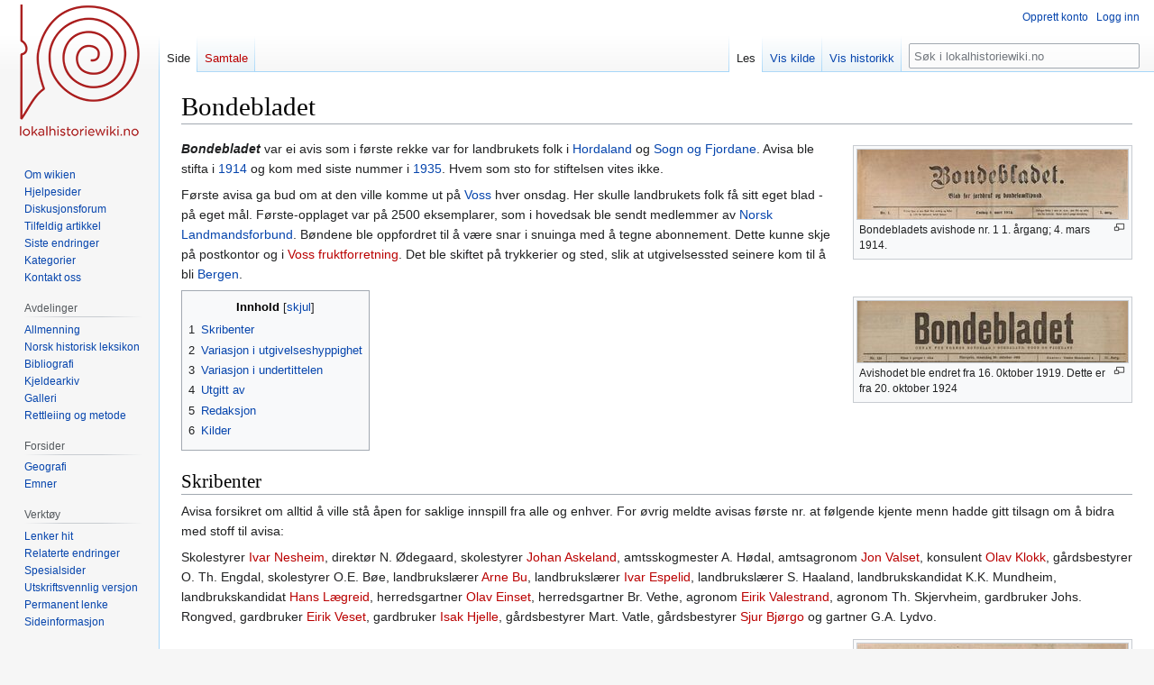

--- FILE ---
content_type: text/html; charset=UTF-8
request_url: https://lokalhistoriewiki.no/wiki/Bondebladet
body_size: 8357
content:
<!DOCTYPE html>
<html class="client-nojs" lang="nb" dir="ltr">
<head>
<meta charset="UTF-8"/>
<title>Bondebladet – lokalhistoriewiki.no</title>
<script>document.documentElement.className="client-js";RLCONF={"wgBreakFrames":false,"wgSeparatorTransformTable":[",\t."," \t,"],"wgDigitTransformTable":["",""],"wgDefaultDateFormat":"dmy","wgMonthNames":["","januar","februar","mars","april","mai","juni","juli","august","september","oktober","november","desember"],"wgRequestId":"24c2eb35b0b51958878b55b4","wgCSPNonce":false,"wgCanonicalNamespace":"","wgCanonicalSpecialPageName":false,"wgNamespaceNumber":0,"wgPageName":"Bondebladet","wgTitle":"Bondebladet","wgCurRevisionId":1696849,"wgRevisionId":1696849,"wgArticleId":365838,"wgIsArticle":true,"wgIsRedirect":false,"wgAction":"view","wgUserName":null,"wgUserGroups":["*"],"wgCategories":["Artikler på bokmål","Voss herad","Bergen kommune","Aviser","Etableringer i 1914","Opphør i 1935"],"wgPageContentLanguage":"nb","wgPageContentModel":"wikitext","wgRelevantPageName":"Bondebladet","wgRelevantArticleId":365838,"wgIsProbablyEditable":false,"wgRelevantPageIsProbablyEditable":false,
"wgRestrictionEdit":[],"wgRestrictionMove":[],"wgVisualEditor":{"pageLanguageCode":"nb","pageLanguageDir":"ltr","pageVariantFallbacks":"nb"},"wgMFDisplayWikibaseDescriptions":{"search":false,"nearby":false,"watchlist":false,"tagline":false},"wgVector2022PreviewPages":[],"wgPopupsFlags":4,"wgEditSubmitButtonLabelPublish":false};RLSTATE={"site.styles":"ready","user.styles":"ready","user":"ready","user.options":"loading","skins.vector.styles.legacy":"ready","ext.visualEditor.desktopArticleTarget.noscript":"ready"};RLPAGEMODULES=["site","mediawiki.page.ready","mediawiki.toc","skins.vector.legacy.js","ext.visualEditor.desktopArticleTarget.init","ext.visualEditor.targetLoader","ext.popups"];</script>
<script>(RLQ=window.RLQ||[]).push(function(){mw.loader.implement("user.options@12s5i",function($,jQuery,require,module){mw.user.tokens.set({"patrolToken":"+\\","watchToken":"+\\","csrfToken":"+\\"});});});</script>
<link rel="stylesheet" href="/load.php?lang=nb&amp;modules=ext.visualEditor.desktopArticleTarget.noscript%7Cskins.vector.styles.legacy&amp;only=styles&amp;skin=vector"/>
<script async="" src="/load.php?lang=nb&amp;modules=startup&amp;only=scripts&amp;raw=1&amp;skin=vector"></script>
<meta name="ResourceLoaderDynamicStyles" content=""/>
<link rel="stylesheet" href="/load.php?lang=nb&amp;modules=site.styles&amp;only=styles&amp;skin=vector"/>
<meta name="generator" content="MediaWiki 1.39.4"/>
<meta name="format-detection" content="telephone=no"/>
<meta name="viewport" content="width=1000"/>
<link rel="icon" href="/favicon.ico"/>
<link rel="search" type="application/opensearchdescription+xml" href="/opensearch_desc.php" title="lokalhistoriewiki.no (nb)"/>
<link rel="EditURI" type="application/rsd+xml" href="https://lokalhistoriewiki.no/api.php?action=rsd"/>
<link rel="license" href="/wiki/Lokalhistoriewiki:Opphavsrett"/>
<link rel="alternate" type="application/atom+xml" title="lokalhistoriewiki.no Atom-mating" href="/index.php?title=Spesial:Siste_endringer&amp;feed=atom"/>
<!-- Google Tag Manager -->
<script>(function(w,d,s,l,i){w[l]=w[l]||[];w[l].push({'gtm.start':
new Date().getTime(),event:'gtm.js'});var f=d.getElementsByTagName(s)[0],
j=d.createElement(s),dl=l!='dataLayer'?'&l='+l:'';j.async=true;j.src=
'https://www.googletagmanager.com/gtm.js?id='+i+dl;f.parentNode.insertBefore(j,f);
})(window,document,'script','dataLayer','GTM-5V34M48');</script>
<!-- End Google Tag Manager -->
</head>
<body class="mediawiki ltr sitedir-ltr mw-hide-empty-elt ns-0 ns-subject page-Bondebladet rootpage-Bondebladet skin-vector action-view skin-vector-legacy vector-feature-language-in-header-enabled vector-feature-language-in-main-page-header-disabled vector-feature-language-alert-in-sidebar-disabled vector-feature-sticky-header-disabled vector-feature-sticky-header-edit-disabled vector-feature-table-of-contents-disabled vector-feature-visual-enhancement-next-disabled"><div id="mw-page-base" class="noprint"></div>
<div id="mw-head-base" class="noprint"></div>
<div id="content" class="mw-body" role="main">
	<a id="top"></a>
	<div id="siteNotice"></div>
	<div class="mw-indicators">
	</div>
	<h1 id="firstHeading" class="firstHeading mw-first-heading"><span class="mw-page-title-main">Bondebladet</span></h1>
	<div id="bodyContent" class="vector-body">
		<div id="siteSub" class="noprint">Fra lokalhistoriewiki.no</div>
		<div id="contentSub"></div>
		<div id="contentSub2"></div>
		
		<div id="jump-to-nav"></div>
		<a class="mw-jump-link" href="#mw-head">Hopp til navigering</a>
		<a class="mw-jump-link" href="#searchInput">Hopp til søk</a>
		<div id="mw-content-text" class="mw-body-content mw-content-ltr" lang="nb" dir="ltr"><!-- Google Tag Manager (noscript) -->
<noscript><iframe src="https://www.googletagmanager.com/ns.html?id=GTM-5V34M48"
height="0" width="0" style="display:none;visibility:hidden"></iframe></noscript>
<!-- End Google Tag Manager (noscript) --><div class="mw-parser-output"><div class="thumb tright"><div class="thumbinner" style="width:302px;"><a href="/wiki/Fil:Bondebladet_avishode_04.03._1914.jpg" class="image"><img alt="" src="/thumb.php?f=Bondebladet_avishode_04.03._1914.jpg&amp;width=300" decoding="async" width="300" height="77" class="thumbimage" srcset="/thumb.php?f=Bondebladet_avishode_04.03._1914.jpg&amp;width=450 1.5x, /thumb.php?f=Bondebladet_avishode_04.03._1914.jpg&amp;width=600 2x" /></a>  <div class="thumbcaption"><div class="magnify"><a href="/wiki/Fil:Bondebladet_avishode_04.03._1914.jpg" class="internal" title="Forstørr"></a></div>Bondebladets avishode  nr. 1 1. årgang; 4. mars 1914.</div></div></div>
<p><i><b><a class="mw-selflink selflink">Bondebladet</a></b></i> var ei avis som i første rekke var for landbrukets folk i <a href="/wiki/Hordaland" title="Hordaland">Hordaland</a> og <a href="/wiki/Sogn_og_Fjordane" title="Sogn og Fjordane">Sogn og Fjordane</a>. Avisa ble stifta i <a href="/wiki/1914" title="1914">1914</a> og kom med siste nummer i <a href="/wiki/1935" title="1935">1935</a>. Hvem som sto for stiftelsen vites ikke.
</p><p>Første avisa ga bud om at den ville komme ut på <a href="/wiki/Voss" class="mw-redirect" title="Voss">Voss</a> hver onsdag. Her skulle landbrukets folk få sitt eget blad - på eget mål. Første-opplaget var på 2500 eksemplarer, som i hovedsak ble sendt medlemmer av <a href="/wiki/Norsk_Landmandsforbund" class="mw-redirect" title="Norsk Landmandsforbund">Norsk Landmandsforbund</a>. Bøndene ble oppfordret til å være snar i snuinga med å tegne abonnement. Dette kunne skje på postkontor og i <a href="/index.php?title=Voss_fruktforretning&amp;action=edit&amp;redlink=1" class="new" title="Voss fruktforretning (siden finnes ikke)">Voss fruktforretning</a>. Det ble skiftet på trykkerier og sted, slik at utgivelsessted seinere kom til å bli <a href="/wiki/Bergen" class="mw-redirect" title="Bergen">Bergen</a>.
</p>
<div class="thumb tright"><div class="thumbinner" style="width:302px;"><a href="/wiki/Fil:Bondebladet_avishode_20.10._1924.jpg" class="image"><img alt="" src="/thumb.php?f=Bondebladet_avishode_20.10._1924.jpg&amp;width=300" decoding="async" width="300" height="68" class="thumbimage" srcset="/thumb.php?f=Bondebladet_avishode_20.10._1924.jpg&amp;width=450 1.5x, /thumb.php?f=Bondebladet_avishode_20.10._1924.jpg&amp;width=600 2x" /></a>  <div class="thumbcaption"><div class="magnify"><a href="/wiki/Fil:Bondebladet_avishode_20.10._1924.jpg" class="internal" title="Forstørr"></a></div>Avishodet ble endret fra 16. 0ktober 1919. Dette er fra 20. oktober 1924</div></div></div>
<div id="toc" class="toc" role="navigation" aria-labelledby="mw-toc-heading"><input type="checkbox" role="button" id="toctogglecheckbox" class="toctogglecheckbox" style="display:none" /><div class="toctitle" lang="nb" dir="ltr"><h2 id="mw-toc-heading">Innhold</h2><span class="toctogglespan"><label class="toctogglelabel" for="toctogglecheckbox"></label></span></div>
<ul>
<li class="toclevel-1 tocsection-1"><a href="#Skribenter"><span class="tocnumber">1</span> <span class="toctext">Skribenter</span></a></li>
<li class="toclevel-1 tocsection-2"><a href="#Variasjon_i_utgivelseshyppighet"><span class="tocnumber">2</span> <span class="toctext">Variasjon i utgivelseshyppighet</span></a></li>
<li class="toclevel-1 tocsection-3"><a href="#Variasjon_i_undertittelen"><span class="tocnumber">3</span> <span class="toctext">Variasjon i undertittelen</span></a></li>
<li class="toclevel-1 tocsection-4"><a href="#Utgitt_av"><span class="tocnumber">4</span> <span class="toctext">Utgitt av</span></a></li>
<li class="toclevel-1 tocsection-5"><a href="#Redaksjon"><span class="tocnumber">5</span> <span class="toctext">Redaksjon</span></a></li>
<li class="toclevel-1 tocsection-6"><a href="#Kilder"><span class="tocnumber">6</span> <span class="toctext">Kilder</span></a></li>
</ul>
</div>

<h2><span class="mw-headline" id="Skribenter">Skribenter</span></h2>
<p>Avisa forsikret om alltid å ville stå åpen for saklige innspill fra alle og enhver. For øvrig meldte avisas første nr. at følgende kjente menn hadde gitt tilsagn om å bidra med stoff til avisa:
</p><p>Skolestyrer <a href="/index.php?title=Ivar_Nesheim&amp;action=edit&amp;redlink=1" class="new" title="Ivar Nesheim (siden finnes ikke)">Ivar Nesheim</a>, direktør N. Ødegaard, skolestyrer <a href="/index.php?title=Johan_Askeland&amp;action=edit&amp;redlink=1" class="new" title="Johan Askeland (siden finnes ikke)">Johan Askeland</a>, amtsskogmester A. Hødal, amtsagronom <a href="/index.php?title=Jon_Valset&amp;action=edit&amp;redlink=1" class="new" title="Jon Valset (siden finnes ikke)">Jon Valset</a>, konsulent <a href="/index.php?title=Olav_Klokk&amp;action=edit&amp;redlink=1" class="new" title="Olav Klokk (siden finnes ikke)">Olav Klokk</a>, gårdsbestyrer O. Th. Engdal, skolestyrer O.E. Bøe, landbrukslærer <a href="/index.php?title=Arne_Bu&amp;action=edit&amp;redlink=1" class="new" title="Arne Bu (siden finnes ikke)">Arne Bu</a>, landbrukslærer <a href="/index.php?title=Ivar_Espelid&amp;action=edit&amp;redlink=1" class="new" title="Ivar Espelid (siden finnes ikke)">Ivar Espelid</a>, landbrukslærer S. Haaland, landbrukskandidat K.K. Mundheim, landbrukskandidat <a href="/index.php?title=Hans_L%C3%A6greid&amp;action=edit&amp;redlink=1" class="new" title="Hans Lægreid (siden finnes ikke)">Hans Lægreid</a>, herredsgartner <a href="/index.php?title=Olav_Einset&amp;action=edit&amp;redlink=1" class="new" title="Olav Einset (siden finnes ikke)">Olav Einset</a>, herredsgartner Br. Vethe, agronom <a href="/index.php?title=Eirik_Valestrand&amp;action=edit&amp;redlink=1" class="new" title="Eirik Valestrand (siden finnes ikke)">Eirik Valestrand</a>, agronom Th. Skjervheim, gardbruker Johs. Rongved, gardbruker <a href="/index.php?title=Eirik_Veset&amp;action=edit&amp;redlink=1" class="new" title="Eirik Veset (siden finnes ikke)">Eirik Veset</a>, gardbruker <a href="/index.php?title=Isak_Hjelle&amp;action=edit&amp;redlink=1" class="new" title="Isak Hjelle (siden finnes ikke)">Isak Hjelle</a>, gårdsbestyrer Mart. Vatle, gårdsbestyrer <a href="/index.php?title=Sjur_Bj%C3%B8rgo&amp;action=edit&amp;redlink=1" class="new" title="Sjur Bjørgo (siden finnes ikke)">Sjur Bjørgo</a> og gartner G.A. Lydvo.
</p>
<div class="thumb tright"><div class="thumbinner" style="width:302px;"><a href="/wiki/Fil:Hyldningsdikt_til_bondestanden_i_Bondebladet_04.03._1914.jpg" class="image"><img alt="" src="/thumb.php?f=Hyldningsdikt_til_bondestanden_i_Bondebladet_04.03._1914.jpg&amp;width=300" decoding="async" width="300" height="347" class="thumbimage" srcset="/thumb.php?f=Hyldningsdikt_til_bondestanden_i_Bondebladet_04.03._1914.jpg&amp;width=450 1.5x, /thumb.php?f=Hyldningsdikt_til_bondestanden_i_Bondebladet_04.03._1914.jpg&amp;width=600 2x" /></a>  <div class="thumbcaption"><div class="magnify"><a href="/wiki/Fil:Hyldningsdikt_til_bondestanden_i_Bondebladet_04.03._1914.jpg" class="internal" title="Forstørr"></a></div>Hyldningsdikt til bondestanden i Bondebladets førsteutgave 04. mars 1914.</div></div></div>
<h2><span class="mw-headline" id="Variasjon_i_utgivelseshyppighet">Variasjon i utgivelseshyppighet</span></h2>
<ul><li>Fra nr. 1. 1914 til og med nr. 28 1919: 1 gang per uke.</li>
<li>Fra nr. 29 1919 til og med nr. 55 1922: 3 ganger per uke.</li>
<li>Fra nr. 56 1922 til og med nr. 94 1923: 6 ganger per uke.</li>
<li>Fra nr. 95 1923 til og med siste nr. 1925: 3 ganger per uke.</li>
<li>Fra nr. 1 1926 til og med nr. 28 1926: 4 ganger per uke.</li>
<li>Fra nr. 29 1926 til og med nr. 31 1926 3 ganger per uke.</li>
<li>Fra nr. 32 1926 til og med siste avis; 6. desember 1935 - i hovedsak 2 ganger per uke.</li></ul>
<div class="thumb tright"><div class="thumbinner" style="width:302px;"><a href="/wiki/Fil:Annonse_fra_Bondebladet_i_Bondebladet_20.10._1924.jpg" class="image"><img alt="" src="/thumb.php?f=Annonse_fra_Bondebladet_i_Bondebladet_20.10._1924.jpg&amp;width=300" decoding="async" width="300" height="346" class="thumbimage" srcset="/thumb.php?f=Annonse_fra_Bondebladet_i_Bondebladet_20.10._1924.jpg&amp;width=450 1.5x, /thumb.php?f=Annonse_fra_Bondebladet_i_Bondebladet_20.10._1924.jpg&amp;width=600 2x" /></a>  <div class="thumbcaption"><div class="magnify"><a href="/wiki/Fil:Annonse_fra_Bondebladet_i_Bondebladet_20.10._1924.jpg" class="internal" title="Forstørr"></a></div>Avisas annonsepriser i 1924.</div></div></div>
<h2><span class="mw-headline" id="Variasjon_i_undertittelen">Variasjon i undertittelen</span></h2>
<ul><li>Førsteutgaven, 4. mars 1914 bar undertittelen «Blad for jordbruk og bondesamskipnad».</li>
<li>Fra nr. 27 i andre årgang; 7. juli 1915 ble undertittelen «(“Vestlandsbonden”) Blad for jordbruk og bondesamskipnad».</li>
<li>Fra nr. 1 i 1917 fikk bladet den opprinnelige undertittelen tilbake: «Blad for jordbruk og bondesamskipnad».</li>
<li>Fra nr. 51 i 8. årgang: 2. juli 1921 ble undertittelen endret til «Organ for Norsk Bondesamband i Hordaland, Sogn og Fjordarne.»</li>
<li>Fra nr. 8 i 9. årgang; 18. januar 1922 ble undertittelen «Organ for Noregs Bondelag i Hordaland, Sogn og Fjordarne.»</li>
<li>Fra nr. 90 i 11. årgang; 1. august 1924 ble undertittelen «Organ for Noregs Bondelag i Hordaland, Sogn og Fjordaner.»</li>
<li>Fra nr. 104 i 11.årgang; 3. september 1924 ble undertittelen «Organ for Noregs Bondelag i Hordaland, Sogn og Fjordane.»</li>
<li>Fra nr. 90 1928: «Organ for Norges Bondelag i Hordaland, Sogn og Fjordane.»</li>
<li>Fra nr. 1 1931&#160;: «Organ for Norges Bondelag paa Vestlandet.»</li>
<li>Fra nr. 31 1932: «Organ for Norges Bondelag på Vestlandet»</li></ul>
<h2><span class="mw-headline" id="Utgitt_av">Utgitt av</span></h2>
<p>Det har ikke lykkes å finne hvem som starta avisa, og heller ikke utgiverne i fortsettelsen - ut over det <a href="/index.php?title=Tom_Arbo_H%C3%B8eg&amp;action=edit&amp;redlink=1" class="new" title="Tom Arbo Høeg (siden finnes ikke)">Tom Arbo Høeg</a> oppgir i boka <i>Norske aviser 1763 - 1969</i>:
</p>
<ul><li>Fra nr. 1 1931: O. Skår.</li>
<li>Fra nr. 4 1931: L/L Bondebladet.</li>
<li>Fra nr. 5 1931: Bondebladet.</li></ul>
<h2><span class="mw-headline" id="Redaksjon">Redaksjon</span></h2>
<ul><li>Fra nr. 1, 1914: <a href="/index.php?title=Knut_Lydvo&amp;action=edit&amp;redlink=1" class="new" title="Knut Lydvo (siden finnes ikke)">Knut Lydvo</a>, ansvarlig <a href="/index.php?title=Olav_Bj%C3%B8rgum&amp;action=edit&amp;redlink=1" class="new" title="Olav Bjørgum (siden finnes ikke)">Olav Bjørgum</a> og <a href="/index.php?title=Mads_Haga&amp;action=edit&amp;redlink=1" class="new" title="Mads Haga (siden finnes ikke)">Mads Haga</a>.</li>
<li>Fra nr. 27, 1915: Knut Lydvo, ansvarlig Olav Bjørgum og <a href="/index.php?title=Johs._L._Lofthus&amp;action=edit&amp;redlink=1" class="new" title="Johs. L. Lofthus (siden finnes ikke)">Johs. L. Lofthus</a>.</li>
<li>Fra nr. 28, 1915: <a href="/index.php?title=Joh._L._Lofthus&amp;action=edit&amp;redlink=1" class="new" title="Joh. L. Lofthus (siden finnes ikke)">Joh. L. Lofthus</a>.</li>
<li>Fra nr. 3, 1918: Olav Bjørgum, ansvarlig Joh. L. Lofthus.</li>
<li>Fra nr. 39, 1919: <a href="/index.php?title=Andres_Bergo&amp;action=edit&amp;redlink=1" class="new" title="Andres Bergo (siden finnes ikke)">Andres Bergo</a>.</li>
<li>Fra nr. 88, 1920: <a href="/index.php?title=Joh._Lid&amp;action=edit&amp;redlink=1" class="new" title="Joh. Lid (siden finnes ikke)">Joh. Lid</a>.</li>
<li>Fra nr. 51, 1921: <a href="/index.php?title=Johs._Lavik&amp;action=edit&amp;redlink=1" class="new" title="Johs. Lavik (siden finnes ikke)">Johs. Lavik</a>.</li>
<li>Fra nr. 58, 1921: Johs. Lavik, politisk red. <a href="/index.php?title=Johan_Lid&amp;action=edit&amp;redlink=1" class="new" title="Johan Lid (siden finnes ikke)">Johan Lid</a>, red. for det upolitiske.</li>
<li>Fra nr. 41, 1922: Johs. Lavik, politisk red.</li>
<li>Fra nr. 56, 1922: Johs. Lavik.</li>
<li>Fra nr. 52, 1925: <a href="/index.php?title=Hans_Holten&amp;action=edit&amp;redlink=1" class="new" title="Hans Holten (siden finnes ikke)">Hans Holten</a>.</li>
<li>Fra nr. 97, 1926: <a href="/index.php?title=A.B._Garn%C3%A6s&amp;action=edit&amp;redlink=1" class="new" title="A.B. Garnæs (siden finnes ikke)">A.B. Garnæs</a>.</li>
<li>Fra nr. 18, 1927: E.E. Medås.</li>
<li>Fra nr. 44, 1928: A. Garnæs.</li>
<li>Fra nr. 39, 1929: <a href="/index.php?title=Einar_Tvedt&amp;action=edit&amp;redlink=1" class="new" title="Einar Tvedt (siden finnes ikke)">Einar Tvedt</a></li></ul>
<h2><span class="mw-headline" id="Kilder">Kilder</span></h2>
<ul><li><a href="/index.php?title=H%C3%B8eg,_Tom_Arbo&amp;action=edit&amp;redlink=1" class="new" title="Høeg, Tom Arbo (siden finnes ikke)">Høeg, Tom Arbo</a>: <i>Norske aviser 1763 - 1969</i>, Oslo 1973.</li>
<li>Bondbladet digitalisert på Nasjonalbiblioteket</li></ul>
<!-- 
NewPP limit report
Cached time: 20260120091314
Cache expiry: 86400
Reduced expiry: false
Complications: [show‐toc]
CPU time usage: 0.028 seconds
Real time usage: 0.038 seconds
Preprocessor visited node count: 57/1000000
Post‐expand include size: 33/2097152 bytes
Template argument size: 0/2097152 bytes
Highest expansion depth: 2/100
Expensive parser function count: 0/100
Unstrip recursion depth: 0/20
Unstrip post‐expand size: 0/5000000 bytes
-->
<!--
Transclusion expansion time report (%,ms,calls,template)
100.00%    2.759      1 Mal:Bm
100.00%    2.759      1 -total
-->

<!-- Saved in parser cache with key mediawiki-mw_:pcache:idhash:365838-0!canonical and timestamp 20260120091314 and revision id 1696849.
 -->
</div>
<div class="printfooter" data-nosnippet="">Hentet fra «<a dir="ltr" href="https://lokalhistoriewiki.no/index.php?title=Bondebladet&amp;oldid=1696849">https://lokalhistoriewiki.no/index.php?title=Bondebladet&amp;oldid=1696849</a>»</div></div>
		<div id="catlinks" class="catlinks" data-mw="interface"><div id="mw-normal-catlinks" class="mw-normal-catlinks"><a href="/wiki/Kategori:Kategorier" title="Kategori:Kategorier">Kategorier</a>: <ul><li><a href="/wiki/Kategori:Voss_herad" title="Kategori:Voss herad">Voss herad</a></li><li><a href="/wiki/Kategori:Bergen_kommune" title="Kategori:Bergen kommune">Bergen kommune</a></li><li><a href="/wiki/Kategori:Aviser" title="Kategori:Aviser">Aviser</a></li><li><a href="/wiki/Kategori:Etableringer_i_1914" title="Kategori:Etableringer i 1914">Etableringer i 1914</a></li><li><a href="/wiki/Kategori:Opph%C3%B8r_i_1935" title="Kategori:Opphør i 1935">Opphør i 1935</a></li></ul></div><div id="mw-hidden-catlinks" class="mw-hidden-catlinks mw-hidden-cats-hidden">Skjult kategori: <ul><li><a href="/wiki/Kategori:Artikler_p%C3%A5_bokm%C3%A5l" title="Kategori:Artikler på bokmål">Artikler på bokmål</a></li></ul></div></div>
	</div>
</div>

<div id="mw-navigation">
	<h2>Navigasjonsmeny</h2>
	<div id="mw-head">
		

<nav id="p-personal" class="vector-menu mw-portlet mw-portlet-personal vector-user-menu-legacy" aria-labelledby="p-personal-label" role="navigation"  >
	<h3
		id="p-personal-label"
		
		class="vector-menu-heading "
	>
		<span class="vector-menu-heading-label">Personlige verktøy</span>
	</h3>
	<div class="vector-menu-content">
		
		<ul class="vector-menu-content-list"><li id="pt-createaccount" class="mw-list-item"><a href="/index.php?title=Spesial:Opprett_konto&amp;returnto=Bondebladet" title="Du oppfordres til å opprette en konto og logge inn, men det er ikke obligatorisk"><span>Opprett konto</span></a></li><li id="pt-login" class="mw-list-item"><a href="/index.php?title=Spesial:Logg_inn&amp;returnto=Bondebladet" title="Du trenger ikke å registrere deg for å lese innholdet, men for å kunne skrive og laste opp filer må du registrere deg og logge inn. [o]" accesskey="o"><span>Logg inn</span></a></li></ul>
		
	</div>
</nav>

		<div id="left-navigation">
			

<nav id="p-namespaces" class="vector-menu mw-portlet mw-portlet-namespaces vector-menu-tabs vector-menu-tabs-legacy" aria-labelledby="p-namespaces-label" role="navigation"  >
	<h3
		id="p-namespaces-label"
		
		class="vector-menu-heading "
	>
		<span class="vector-menu-heading-label">Navnerom</span>
	</h3>
	<div class="vector-menu-content">
		
		<ul class="vector-menu-content-list"><li id="ca-nstab-main" class="selected mw-list-item"><a href="/wiki/Bondebladet" title="Vis innholdssiden [c]" accesskey="c"><span>Side</span></a></li><li id="ca-talk" class="new mw-list-item"><a href="/index.php?title=Samtale:Bondebladet&amp;action=edit&amp;redlink=1" rel="discussion" title="Samtale om innholdssiden (siden finnes ikke) [t]" accesskey="t"><span>Samtale</span></a></li></ul>
		
	</div>
</nav>

			

<nav id="p-variants" class="vector-menu mw-portlet mw-portlet-variants emptyPortlet vector-menu-dropdown" aria-labelledby="p-variants-label" role="navigation"  >
	<input type="checkbox"
		id="p-variants-checkbox"
		role="button"
		aria-haspopup="true"
		data-event-name="ui.dropdown-p-variants"
		class="vector-menu-checkbox"
		aria-labelledby="p-variants-label"
	/>
	<label
		id="p-variants-label"
		 aria-label="Bytt språkvariant"
		class="vector-menu-heading "
	>
		<span class="vector-menu-heading-label">norsk bokmål</span>
	</label>
	<div class="vector-menu-content">
		
		<ul class="vector-menu-content-list"></ul>
		
	</div>
</nav>

		</div>
		<div id="right-navigation">
			

<nav id="p-views" class="vector-menu mw-portlet mw-portlet-views vector-menu-tabs vector-menu-tabs-legacy" aria-labelledby="p-views-label" role="navigation"  >
	<h3
		id="p-views-label"
		
		class="vector-menu-heading "
	>
		<span class="vector-menu-heading-label">Visninger</span>
	</h3>
	<div class="vector-menu-content">
		
		<ul class="vector-menu-content-list"><li id="ca-view" class="selected mw-list-item"><a href="/wiki/Bondebladet"><span>Les</span></a></li><li id="ca-viewsource" class="mw-list-item"><a href="/index.php?title=Bondebladet&amp;action=edit" title="Denne siden er beskyttet.&#10;Du kan se på kildeteksten [e]" accesskey="e"><span>Vis kilde</span></a></li><li id="ca-history" class="mw-list-item"><a href="/index.php?title=Bondebladet&amp;action=history" title="Tidligere sideversjoner av denne siden [h]" accesskey="h"><span>Vis historikk</span></a></li></ul>
		
	</div>
</nav>

			

<nav id="p-cactions" class="vector-menu mw-portlet mw-portlet-cactions emptyPortlet vector-menu-dropdown" aria-labelledby="p-cactions-label" role="navigation"  title="Flere alternativer" >
	<input type="checkbox"
		id="p-cactions-checkbox"
		role="button"
		aria-haspopup="true"
		data-event-name="ui.dropdown-p-cactions"
		class="vector-menu-checkbox"
		aria-labelledby="p-cactions-label"
	/>
	<label
		id="p-cactions-label"
		
		class="vector-menu-heading "
	>
		<span class="vector-menu-heading-label">Mer</span>
	</label>
	<div class="vector-menu-content">
		
		<ul class="vector-menu-content-list"></ul>
		
	</div>
</nav>

			
<div id="p-search" role="search" class="vector-search-box-vue  vector-search-box-show-thumbnail vector-search-box-auto-expand-width vector-search-box">
	<div>
			<h3 >
				<label for="searchInput">Søk</label>
			</h3>
		<form action="/index.php" id="searchform"
			class="vector-search-box-form">
			<div id="simpleSearch"
				class="vector-search-box-inner"
				 data-search-loc="header-navigation">
				<input class="vector-search-box-input"
					 type="search" name="search" placeholder="Søk i lokalhistoriewiki.no" aria-label="Søk i lokalhistoriewiki.no" autocapitalize="sentences" title="Søk i lokalhistoriewiki.no [f]" accesskey="f" id="searchInput"
				>
				<input type="hidden" name="title" value="Spesial:Søk">
				<input id="mw-searchButton"
					 class="searchButton mw-fallbackSearchButton" type="submit" name="fulltext" title="Søk etter sider som innholder denne teksten" value="Søk">
				<input id="searchButton"
					 class="searchButton" type="submit" name="go" title="Gå til en side med dette navnet om den finnes" value="Gå">
			</div>
		</form>
	</div>
</div>

		</div>
	</div>
	

<div id="mw-panel">
	<div id="p-logo" role="banner">
		<a class="mw-wiki-logo" href="/wiki/Lokalhistoriewiki:Hovedside"
			title="Gå til hovedsiden"></a>
	</div>
	

<nav id="p-" class="vector-menu mw-portlet mw-portlet- vector-menu-portal portal" aria-labelledby="p--label" role="navigation"  >
	<h3
		id="p--label"
		
		class="vector-menu-heading "
	>
		<span class="vector-menu-heading-label"></span>
	</h3>
	<div class="vector-menu-content">
		
		<ul class="vector-menu-content-list"><li id="n-Om-wikien" class="mw-list-item"><a href="/wiki/Lokalhistoriewiki:Hovedside/Om_Lokalhistoriewiki"><span>Om wikien</span></a></li><li id="n-Hjelpesider" class="mw-list-item"><a href="/wiki/Forside:Hjelp"><span>Hjelpesider</span></a></li><li id="n-Diskusjonsforum" class="mw-list-item"><a href="/wiki/Lokalhistoriewiki:Diskusjonsforum"><span>Diskusjonsforum</span></a></li><li id="n-randompage" class="mw-list-item"><a href="/wiki/Spesial:Tilfeldig" title="Vis en tilfeldig side [x]" accesskey="x"><span>Tilfeldig artikkel</span></a></li><li id="n-recentchanges" class="mw-list-item"><a href="/wiki/Spesial:Siste_endringer" title="Liste over siste endringer på wikien. [r]" accesskey="r"><span>Siste endringer</span></a></li><li id="n-kategorier" class="mw-list-item"><a href="/wiki/Kategori:Kategorier"><span>Kategorier</span></a></li><li id="n-Kontakt-oss" class="mw-list-item"><a href="https://lokalhistoriewiki.no/wiki/Norsk_lokalhistorisk_institutt" rel="nofollow"><span>Kontakt oss</span></a></li></ul>
		
	</div>
</nav>

	

<nav id="p-avdelinger" class="vector-menu mw-portlet mw-portlet-avdelinger vector-menu-portal portal" aria-labelledby="p-avdelinger-label" role="navigation"  >
	<h3
		id="p-avdelinger-label"
		
		class="vector-menu-heading "
	>
		<span class="vector-menu-heading-label">Avdelinger</span>
	</h3>
	<div class="vector-menu-content">
		
		<ul class="vector-menu-content-list"><li id="n-Allmenning" class="mw-list-item"><a href="/wiki/Lokalhistoriewiki:Hovedside"><span>Allmenning</span></a></li><li id="n-Norsk-historisk-leksikon" class="mw-list-item"><a href="/wiki/Forside:Leksikon"><span>Norsk historisk leksikon</span></a></li><li id="n-Bibliografi" class="mw-list-item"><a href="/wiki/Forside:Bibliografi"><span>Bibliografi</span></a></li><li id="n-sourcearchive" class="mw-list-item"><a href="/wiki/Forside:Kjeldearkiv"><span>Kjeldearkiv</span></a></li><li id="n-Galleri" class="mw-list-item"><a href="/wiki/Spesial:Nye_filer"><span>Galleri</span></a></li><li id="n-Rettleiing-og-metode" class="mw-list-item"><a href="/wiki/Forside:Metode"><span>Rettleiing og metode</span></a></li></ul>
		
	</div>
</nav>


<nav id="p-Forsider" class="vector-menu mw-portlet mw-portlet-Forsider vector-menu-portal portal" aria-labelledby="p-Forsider-label" role="navigation"  >
	<h3
		id="p-Forsider-label"
		
		class="vector-menu-heading "
	>
		<span class="vector-menu-heading-label">Forsider</span>
	</h3>
	<div class="vector-menu-content">
		
		<ul class="vector-menu-content-list"><li id="n-Geografi" class="mw-list-item"><a href="/wiki/Geografiske_forsider"><span>Geografi</span></a></li><li id="n-emner" class="mw-list-item"><a href="/wiki/Emneforsider"><span>Emner</span></a></li></ul>
		
	</div>
</nav>


<nav id="p-tb" class="vector-menu mw-portlet mw-portlet-tb vector-menu-portal portal" aria-labelledby="p-tb-label" role="navigation"  >
	<h3
		id="p-tb-label"
		
		class="vector-menu-heading "
	>
		<span class="vector-menu-heading-label">Verktøy</span>
	</h3>
	<div class="vector-menu-content">
		
		<ul class="vector-menu-content-list"><li id="t-whatlinkshere" class="mw-list-item"><a href="/wiki/Spesial:Lenker_hit/Bondebladet" title="Liste over alle wikisider som lenker hit [j]" accesskey="j"><span>Lenker hit</span></a></li><li id="t-recentchangeslinked" class="mw-list-item"><a href="/wiki/Spesial:Relaterte_endringer/Bondebladet" rel="nofollow" title="Siste endringer i sider som blir lenket fra denne siden [k]" accesskey="k"><span>Relaterte endringer</span></a></li><li id="t-specialpages" class="mw-list-item"><a href="/wiki/Spesial:Spesialsider" title="Liste over alle spesialsider [q]" accesskey="q"><span>Spesialsider</span></a></li><li id="t-print" class="mw-list-item"><a href="javascript:print();" rel="alternate" title="Utskriftsvennlig versjon av denne siden [p]" accesskey="p"><span>Utskriftsvennlig versjon</span></a></li><li id="t-permalink" class="mw-list-item"><a href="/index.php?title=Bondebladet&amp;oldid=1696849" title="Permanent lenke til denne versjonen av siden"><span>Permanent lenke</span></a></li><li id="t-info" class="mw-list-item"><a href="/index.php?title=Bondebladet&amp;action=info" title="Mer informasjon om denne siden"><span>Sideinformasjon</span></a></li></ul>
		
	</div>
</nav>

	
</div>

</div>

<footer id="footer" class="mw-footer" role="contentinfo" >
	<ul id="footer-info">
	<li id="footer-info-credits">Denne siden ble sist redigert 19:35, 28. des. 2021.</li>
	<li id="footer-info-copyright">Innholdet er tilgjengelig under <a href="/wiki/Lokalhistoriewiki:Opphavsrett" title="Lokalhistoriewiki:Opphavsrett">CC-BY-SA</a> der ikke annet er opplyst.</li>
</ul>

	<ul id="footer-places">
	<li id="footer-places-privacy"><a href="/wiki/Lokalhistoriewiki:Personvern">Personvern</a></li>
	<li id="footer-places-about"><a href="/wiki/Lokalhistoriewiki:Om">Om lokalhistoriewiki.no</a></li>
	<li id="footer-places-disclaimer"><a href="/wiki/Lokalhistoriewiki:Generelle_forbehold">Forbehold</a></li>
	<li id="footer-places-mobileview"><a href="https://lokalhistoriewiki.no/index.php?title=Bondebladet&amp;mobileaction=toggle_view_mobile" class="noprint stopMobileRedirectToggle">Mobilvisning</a></li>
</ul>

	<ul id="footer-icons" class="noprint">
	<li id="footer-copyrightico"><a href="https://creativecommons.org/licenses/by-sa/4.0/"><img src="/resources/assets/licenses/cc-by-sa.png" alt="CC-BY-SA" width="88" height="31" loading="lazy"/></a></li>
	<li id="footer-poweredbyico"><a href="https://www.mediawiki.org/"><img src="/resources/assets/poweredby_mediawiki_88x31.png" alt="Powered by MediaWiki" srcset="/resources/assets/poweredby_mediawiki_132x47.png 1.5x, /resources/assets/poweredby_mediawiki_176x62.png 2x" width="88" height="31" loading="lazy"/></a></li>
</ul>

</footer>

<script>(RLQ=window.RLQ||[]).push(function(){mw.config.set({"wgPageParseReport":{"limitreport":{"cputime":"0.028","walltime":"0.038","ppvisitednodes":{"value":57,"limit":1000000},"postexpandincludesize":{"value":33,"limit":2097152},"templateargumentsize":{"value":0,"limit":2097152},"expansiondepth":{"value":2,"limit":100},"expensivefunctioncount":{"value":0,"limit":100},"unstrip-depth":{"value":0,"limit":20},"unstrip-size":{"value":0,"limit":5000000},"timingprofile":["100.00%    2.759      1 Mal:Bm","100.00%    2.759      1 -total"]},"cachereport":{"timestamp":"20260120091314","ttl":86400,"transientcontent":false}}});mw.config.set({"wgBackendResponseTime":232});});</script>
</body>
</html>

--- FILE ---
content_type: text/css; charset=utf-8
request_url: https://lokalhistoriewiki.no/load.php?lang=nb&modules=ext.visualEditor.desktopArticleTarget.noscript%7Cskins.vector.styles.legacy&only=styles&skin=vector
body_size: 7356
content:
.client-nojs #ca-ve-edit,.ve-not-available #ca-ve-edit,.client-nojs .mw-editsection-divider,.ve-not-available .mw-editsection-divider,.client-nojs .mw-editsection-visualeditor,.ve-not-available .mw-editsection-visualeditor{display:none}.client-js .mw-content-ltr .mw-editsection-bracket:first-of-type,.client-js .mw-content-rtl .mw-editsection-bracket:not(:first-of-type){margin-right:0.25em;color:#54595d}.client-js .mw-content-rtl .mw-editsection-bracket:first-of-type,.client-js .mw-content-ltr .mw-editsection-bracket:not(:first-of-type){margin-left:0.25em;color:#54595d}@media (prefers-reduced-motion:reduce){*,::before,::after{animation-delay:-0.01ms !important;animation-duration:0.01ms !important;animation-iteration-count:1 !important;scroll-behavior:auto !important;transition-duration:0ms !important}}body{margin:0}main{display:block}hr{box-sizing:content-box;height:0;overflow:visible}abbr[title]{border-bottom:1px dotted;cursor:help}@supports (text-decoration:underline dotted){abbr[title]{border-bottom:0;text-decoration:underline dotted}}pre,code,tt,kbd,samp{font-family:monospace,monospace}sub,sup{line-height:1}img{border:0}button,input,optgroup,select,textarea{margin:0}button::-moz-focus-inner,[type='button']::-moz-focus-inner,[type='reset']::-moz-focus-inner,[type='submit']::-moz-focus-inner{border-style:none;padding:0}legend{color:inherit;padding:0}div.tright,div.floatright,table.floatright{clear:right;float:right}div.tleft,div.floatleft,table.floatleft{float:left;clear:left}div.floatright,table.floatright{margin:0 0 0.5em 0.5em}div.floatleft,table.floatleft{margin:0 0.5em 0.5em 0}div.thumb{width:auto;background-color:transparent;margin-bottom:0.5em}div.tleft{margin:0.5em 1.4em 1.3em 0}div.tright{margin:0.5em 0 1.3em 1.4em}.thumbcaption{text-align:left;line-height:1.4em;padding:3px}div.thumbinner{padding:3px;text-align:center;overflow:hidden}.mw-message-box{color:#000;box-sizing:border-box;margin-bottom:16px;border:1px solid;padding:12px 24px;word-wrap:break-word;overflow-wrap:break-word;overflow:hidden;background-color:#eaecf0;border-color:#a2a9b1}.mw-message-box > :only-child{margin:0}.mw-message-box h2{color:inherit;display:block;border:0;font-size:1em;font-weight:bold}.mw-message-box .mw-logevent-loglines li{font-size:90%}.mw-message-box-error{background-color:#fee7e6;border-color:#d33}.mw-message-box-warning{background-color:#fef6e7;border-color:#fc3}.mw-message-box-success{background-color:#d5fdf4;border-color:#14866d}.toctogglecheckbox:checked ~ ul{display:none}@media screen{html,body{height:100%}:focus{outline-color:#3366cc}html{font-size:100%}html,body{font-family:sans-serif}ul{list-style-image:url(/skins/Vector/resources/common/images/bullet-icon.svg?d4515)}pre,.mw-code{line-height:1.3}.mw-jump-link:not(:focus){display:block;position:absolute !important;clip:rect(1px,1px,1px,1px);width:1px;height:1px;margin:-1px;border:0;padding:0;overflow:hidden}.mw-editsection,.mw-editsection-like{font-family:sans-serif}.mw-body h1,.mw-body-content h1,.mw-body-content h2{margin-bottom:0.25em;padding:0;font-family:'Linux Libertine','Georgia','Times',serif;line-height:1.3}.mw-body h1:lang(ja),.mw-body-content h1:lang(ja),.mw-body-content h2:lang(ja),.mw-body h1:lang(he),.mw-body-content h1:lang(he),.mw-body-content h2:lang(he),.mw-body h1:lang(ko),.mw-body-content h1:lang(ko),.mw-body-content h2:lang(ko){font-family:sans-serif}.mw-body h1:lang(my),.mw-body-content h1:lang(my),.mw-body-content h2:lang(my){line-height:normal}.mw-body h1,.mw-body-content h1{font-size:1.8em}.vector-body{font-size:0.875em;font-size:calc(1em * 0.875);line-height:1.6}.vector-body #siteSub{font-size:12.8px}.vector-body h1{margin-top:1em}.vector-body h2{margin-top:1em;font-size:1.5em}.vector-body h3,.vector-body h4,.vector-body h5,.vector-body h6{margin-top:0.3em;margin-bottom:0;padding-bottom:0;line-height:1.6}.vector-body h3{font-size:1.2em}.vector-body h3,.vector-body h4{font-weight:bold}.vector-body h4,.vector-body h5,.vector-body h6{font-size:100%}.vector-body .toc h2{font-family:sans-serif;font-size:100%}.vector-body p{margin:0.5em 0}.vector-body blockquote{border-left:4px solid #eaecf0;padding:8px 32px}.vector-body blockquote > :first-child{margin-top:0}.vector-body blockquote > :last-child{margin-bottom:0}.mw-parser-output a.external{background-image:url(/skins/Vector/resources/common/images/link-external-small-ltr-progressive.svg?14604);background-position:center right;background-repeat:no-repeat;background-size:0.857em;padding-right:1em}.mw-indicators{font-size:0.875em;line-height:1.6;position:relative;float:right}.mw-indicator{display:inline-block}#localNotice{margin-bottom:0.9em}#siteNotice{font-size:0.8em;margin:24px 0;position:relative;text-align:center}.mw-portlet .vector-menu-heading{display:none}.mw-portlet ul{list-style:none;margin:0}.vector-menu-dropdown{position:relative}.vector-menu-dropdown .vector-menu-content{position:absolute;top:100%;left:-1px;opacity:0;height:0;visibility:hidden;overflow:hidden;min-width:100%;margin:0;padding:0;z-index:3}.vector-menu-dropdown .vector-menu-content-list{list-style:none}.vector-menu-dropdown .mw-list-item{padding:0;margin:0}.vector-menu-dropdown .mw-list-item a{display:block;white-space:nowrap;cursor:pointer}.vector-menu-dropdown .selected a,.vector-menu-dropdown .selected a:visited{color:#202122;text-decoration:none}.vector-menu-checkbox{cursor:pointer;position:absolute;top:0;left:0;z-index:1;opacity:0;width:100%;height:100%;margin:0;padding:0;display:none}.vector-menu-checkbox:checked ~ .vector-menu-content{opacity:1;visibility:visible;height:auto}:not(:checked) > .vector-menu-checkbox{display:block}.vector-menu-checkbox:focus + .vector-menu-heading{outline:dotted 1px;outline:auto -webkit-focus-ring-color}.vector-menu-portal{margin:0 0.6em 0 0.7em;padding:0.25em 0;direction:ltr}.vector-menu-portal .vector-menu-heading{display:block;color:#54595d;margin:0.5em 0 0 0.66666667em;border:0;padding:0.25em 0;font-size:0.75em;font-weight:normal;cursor:default}.vector-menu-portal .vector-menu-content{margin-left:0.5em;padding-top:0}.vector-menu-portal .vector-menu-content ul{list-style:none;margin:0;padding-top:0.3em}.vector-menu-portal .vector-menu-content li{margin:0;padding:0.25em 0;font-size:0.75em;line-height:1.125em;word-wrap:break-word}.vector-menu-portal .vector-menu-content li a{color:#0645ad}.vector-menu-portal .vector-menu-content li a:visited{color:#0b0080}.vector-search-box-inner{position:relative;height:100%}.vector-search-box-input{background-color:rgba(255,255,255,0.5);color:#000000;width:100%;height:2.15384615em;box-sizing:border-box;border:1px solid #a2a9b1;border-radius:2px;padding:5px 2.15384615em 5px 0.4em;box-shadow:inset 0 0 0 1px transparent;font-family:inherit;font-size:0.8125em;direction:ltr;transition-property:border-color,box-shadow;transition-duration:250ms;-webkit-appearance:none;-moz-appearance:textfield}.vector-search-box-inner:hover .vector-search-box-input{border-color:#72777d}.vector-search-box-input:focus,.vector-search-box-inner:hover .vector-search-box-input:focus{outline:0;border-color:#3366cc;box-shadow:inset 0 0 0 1px #3366cc}.vector-search-box-input::-webkit-input-placeholder{color:#72777d;opacity:1}.vector-search-box-input:-ms-input-placeholder{color:#72777d;opacity:1}.vector-search-box-input::-moz-placeholder{color:#72777d;opacity:1}.vector-search-box-input::placeholder{color:#72777d;opacity:1}.vector-search-box-input::-webkit-search-decoration,.vector-search-box-input::-webkit-search-cancel-button,.vector-search-box-input::-webkit-search-results-button,.vector-search-box-input::-webkit-search-results-decoration{display:none}.searchButton{background-color:transparent;position:absolute;top:1px;bottom:1px;right:1px;min-width:28px;width:2.15384615em;border:0;padding:0;cursor:pointer;font-size:0.8125em;direction:ltr;text-indent:-99999px;white-space:nowrap;overflow:hidden;z-index:1}.searchButton[name='go']{background:no-repeat center / 1.23076923em url(/skins/Vector/resources/common/images/search.svg?bbf78);opacity:0.67}.search-toggle{display:block;float:right}.vector-search-box-collapses > div{display:none}#p-logo{width:10em;height:160px;margin-bottom:1em}#p-logo a{background-position:center center;background-repeat:no-repeat;display:block;width:10em;height:160px;text-decoration:none}.mw-footer{direction:ltr}.mw-footer ul{list-style:none;margin:0;padding:0}.mw-footer li{color:#202122;margin:0;padding:0.5em 0;font-size:0.75em}#footer-icons{float:right}#footer-icons li{float:left;margin-left:0.5em;line-height:2;text-align:right}#footer-info li{line-height:1.4}#footer-places li{float:left;margin-right:1em;line-height:2}}@media screen and (min-width:1000px){.search-toggle{display:none}}@media screen and (min-width:1000px){.vector-search-box-collapses > div{display:block}}@media print{.toc,body{padding:10px;font-family:'Linux Libertine','Georgia','Times',serif}.printfooter,.mw-footer,.thumb,figure,table,ol,dl,ul,h3,h4,h5,h6{font-family:sans-serif}img{font-family:'Linux Libertine','Georgia','Times',serif}.mw-body a:not(.image){border-bottom:1px solid #aaa}.firstHeading{font-size:25pt;line-height:28pt;margin-bottom:20px;padding-bottom:5px}.firstHeading,h2{overflow:hidden;border-bottom:2px solid #000000}h3,h4,h5,h6{margin:30px 0 0}h2,h3,h4,h5,h6{padding:0;position:relative}h2{font-size:18pt;line-height:24pt;margin-bottom:0.25em}h3{font-size:14pt;line-height:20pt}h4,h5,h6{font-size:12pt;line-height:16pt}p{font-size:12pt;line-height:16pt;margin-top:5px;text-align:justify}p:before{content:'';display:block;width:120pt;overflow:hidden}blockquote{border-left:2px solid #000000;padding-left:20px}ol,ul{margin:10px 0 0 1.6em;padding:0}ol li,ul li{padding:2px 0;font-size:12pt}table ol li,table ul li{font-size:inherit}.toc{page-break-before:avoid;page-break-after:avoid;background:none;border:0;display:table}.toc a{border:0;font-weight:normal}.toc > ul > li{margin-bottom:4px;font-weight:bold}.toc ul{margin:0;list-style:none}.toc ul ul{padding-left:30px}.toc li.toclevel-1 > a{font-size:12pt;font-weight:bold}#mw-navigation,.noprint,.mw-jump-link,.mw-portlet-lang,.toc .tocnumber,.mw-checkbox-hack-checkbox,.mw-checkbox-hack-button{display:none}.printfooter{margin-top:10px;border-top:3px solid #000000;padding-top:10px;font-size:10pt;clear:both}.mw-footer{margin-top:12px;border-top:1px solid #eeeeee;padding-top:5px}#footer-info{margin:0;padding:0}#footer-info li{color:#999;list-style:none;display:block;padding-bottom:10px;font-size:10pt}#footer-info li a{color:#999 !important}#footer-info-lastmod{color:#000000;font-size:12pt;font-weight:bold}}@media screen{body{background-color:#f6f6f6;overflow-y:scroll}.mw-body,.parsoid-body{background-color:#ffffff;color:#202122;direction:ltr;padding:1em}#p-personal{position:absolute;top:6px;right:0.75em;z-index:100}#p-personal ul{padding-left:10em}.mw-body,#mw-data-after-content{margin-left:10em}.mw-body{margin-top:-1px;border:1px solid #a7d7f9;border-right-width:0}.mw-body .firstHeading{overflow:visible}.mw-indicators{z-index:1}.vector-body{position:relative;z-index:0}#mw-page-base{background-color:#fbfbfb;background-image:linear-gradient(to bottom,#ffffff 50%,#f6f6f6 100%);background-position:bottom left;height:5em}#mw-head-base{margin-top:-5em;margin-left:10em;height:5em}#mw-navigation h2{position:absolute;top:-9999px}#mw-head{position:absolute;top:0;right:0;width:100%}#left-navigation{float:left;margin-left:10em;margin-top:2.5em;margin-bottom:-2.5em}#right-navigation{float:right;margin-top:2.5em}.vector-search-box{float:left;margin-right:0.5em;margin-left:0.5em}.vector-search-box form{margin:0.5em 0 0}.vector-search-box-inner{min-width:5em;width:13.2em;width:20vw;max-width:20em}#mw-panel{position:absolute;top:0;width:10em;left:0}#p-logo + .mw-portlet .vector-menu-heading{display:none}.mw-footer{margin-left:10em;margin-top:0;padding:0.75em}.mw-content-ltr{direction:ltr}.mw-content-rtl{direction:rtl}.vector-menu-checkbox:checked + .vector-menu-heading:after{transform:scaleY(-1)}.vector-menu-dropdown{direction:ltr;float:left;cursor:pointer;position:relative;line-height:1.125em}.vector-menu-dropdown .vector-menu-heading{display:flex;color:#54595d;font-size:0.8125em;background-position:right bottom;margin:0 -1px 0 0;padding:1.25em 8px 6px;font-weight:normal}.vector-menu-dropdown .vector-menu-heading:after{content:'';background:url(/skins/Vector/resources/common/images/arrow-down.svg?9426f) 100% 50% no-repeat;width:1.23076923em;height:1.23076923em;opacity:0.84}.vector-menu-dropdown .vector-menu-heading:hover,.vector-menu-dropdown .vector-menu-heading:focus{color:#202122}.vector-menu-dropdown .vector-menu-heading:hover:after,.vector-menu-dropdown .vector-menu-heading:focus:after{opacity:1}.vector-menu-dropdown .vector-menu-content{line-height:1.125em;background-color:#ffffff;border:1px solid #a2a9b1;border-top-width:0;box-shadow:0 1px 1px 0 rgba(0,0,0,0.1);transition-property:opacity;transition-duration:100ms}.vector-menu-dropdown:hover .vector-menu-content{opacity:1;visibility:visible;height:auto}.vector-menu-dropdown .mw-list-item{text-align:left;line-height:1em}.vector-menu-dropdown .mw-list-item a:not(.mw-ui-icon){font-size:0.8125em}.vector-menu-dropdown .mw-list-item a{padding:0.625em;color:#0645ad}.vector-menu-dropdown .mw-list-item.selected a,.vector-menu-dropdown .mw-list-item.selected a:visited{color:#202122;text-decoration:none}.vector-menu-tabs-legacy{background-position:left bottom;float:left;height:2.5em;padding-left:1px}.vector-menu-tabs-legacy .vector-menu-heading{display:none}.vector-menu-tabs-legacy ul{float:left;height:100%;list-style:none;margin:0;padding:0}.vector-menu-tabs-legacy li{background-image:linear-gradient(to top,#77c1f6 0,#e8f2f8 1px,#ffffff 100%);background-position:left bottom;background-repeat:repeat-x;float:left;display:block;height:100%;margin:0;padding:0;line-height:1.125em;white-space:nowrap}.vector-menu-tabs-legacy li a{background-position:right bottom;color:#0645ad;box-sizing:border-box;display:block;float:left;height:3.07692308em;position:relative;padding-top:1.25em;padding-left:8px;padding-right:8px;font-size:0.8125em;cursor:pointer}.vector-menu-tabs-legacy .new a,.vector-menu-tabs-legacy .new a:visited{color:#ba0000}.vector-menu-tabs-legacy .selected{background:#ffffff}.vector-menu-tabs-legacy .selected a,.vector-menu-tabs-legacy .selected a:visited{color:#202122;text-decoration:none}.vector-menu-tabs-legacy .icon a{background-position:right bottom;background-repeat:no-repeat}.vector-menu-tabs,.vector-menu-tabs a,#mw-head .vector-menu-dropdown .vector-menu-heading{background-image:linear-gradient(to bottom,rgba(167,215,249,0) 0,#a7d7f9 100%);background-repeat:no-repeat;background-size:1px 100%}#mw-head .vector-menu-dropdown .vector-menu-heading{background-position:right bottom}.vector-menu-portal .vector-menu-heading{background-image:linear-gradient(to right,rgba(200,204,209,0) 0,#c8ccd1 33%,#c8ccd1 66%,rgba(200,204,209,0) 100%);background-position:center bottom;background-repeat:no-repeat;background-size:100% 1px}.vector-search-box h3{display:block;position:absolute !important;clip:rect(1px,1px,1px,1px);width:1px;height:1px;margin:-1px;border:0;padding:0;overflow:hidden}#mw-panel{font-size:inherit}#mw-panel nav:first-child{background-image:none}#mw-panel nav:first-child .vector-menu-heading{display:none}#mw-panel nav:first-child .vector-menu-content{margin-left:0.5em}@keyframes rotate{from{transform:rotate(0deg)}to{transform:rotate(360deg)}}.vector-menu-tabs .mw-watchlink.icon a{width:2.15384615em;height:0;padding:3.07692308em 0 0 0;overflow:hidden}.vector-menu-tabs .mw-watchlink.icon a:before{background-repeat:no-repeat;background-position:50% 50%;content:'';display:block;position:absolute;top:1.07692308em;left:0.38461538em;width:1.23076923em;height:1.23076923em}.vector-menu-tabs #ca-unwatch.icon a:before{background-image:url(/skins/Vector/resources/common/images/unwatch-icon.svg?4152f)}.vector-menu-tabs #ca-unwatch.mw-watchlink-temp.icon a:before{background-image:url(/skins/Vector/resources/common/images/unwatch-temp-icon.svg?195f5)}.vector-menu-tabs #ca-watch.icon a:before{background-image:url(/skins/Vector/resources/common/images/watch-icon.svg?6ab6f)}.vector-menu-tabs #ca-unwatch.icon a:hover:before,.vector-menu-tabs #ca-unwatch.icon a:focus:before{background-image:url(/skins/Vector/resources/common/images/unwatch-icon-hl.svg?a4731)}.vector-menu-tabs #ca-unwatch.mw-watchlink-temp.icon a:hover:before,.vector-menu-tabs #ca-unwatch.mw-watchlink-temp.icon a:focus:before{background-image:url(/skins/Vector/resources/common/images/unwatch-temp-icon-hl.svg?f3db6)}.vector-menu-tabs #ca-watch.icon a:hover:before,.vector-menu-tabs #ca-watch.icon a:focus:before{background-image:url(/skins/Vector/resources/common/images/watch-icon-hl.svg?9bf90)}.vector-menu-tabs #ca-unwatch.icon .loading:before,.vector-menu-tabs #ca-watch.icon .loading:before{animation:rotate 700ms infinite linear;outline:0;cursor:default;pointer-events:none;transform-origin:50% 50%}.vector-user-menu-legacy{}.vector-user-menu-legacy li{font-size:0.75em;float:left;margin-left:0.75em;padding-top:0.5em;line-height:1.16666667}.vector-user-menu-legacy #pt-anonuserpage,.vector-user-menu-legacy #pt-tmpuserpage,.vector-user-menu-legacy #pt-userpage a{background-position:left 0.33333333em;background-image:url(/skins/Vector/resources/skins.vector.styles.legacy/images/user-avatar.svg?b7f58);background-repeat:no-repeat;background-size:1.16666667em 1.16666667em;padding-top:0.5em;padding-left:1.5em}.vector-user-menu-legacy #pt-userpage{padding-top:0}.vector-user-menu-legacy #pt-userpage a{display:inline-block}.vector-user-menu-legacy #pt-anonuserpage,.vector-user-menu-legacy #pt-tmpuserpage{color:#54595d}.vector-user-menu-legacy .vector-menu-content-list{display:flex;flex-wrap:wrap;flex-grow:1;justify-content:flex-end;align-items:baseline}}@media screen and (min-width:982px){.mw-body,#mw-head-base,#left-navigation,#mw-data-after-content,.mw-footer{margin-left:11em}.mw-body{padding:1.25em 1.5em 1.5em 1.5em}.mw-footer{padding:1.25em}#mw-panel{padding-left:0.5em}.vector-search-box{margin-right:1em}#p-personal{right:1em}}@media print{.noprint,.mw-cite-backlink,.mw-redirectedfrom,.patrollink,#column-one,#footer-places,#mw-navigation,#f-poweredbyico,#f-copyrightico,li#about,li#disclaimer,li#mobileview,li#privacy{display:none}#footer{background:#fff;color:#000;margin-top:1em;border-top:1pt solid #aaa;padding-top:5px;direction:ltr}}.mw-wiki-logo{background-image:url(/images/Lokalhistoriwikilogo_4_135.png?c991c)}@media print{table.floatright,div.floatright{border:0}table.floatleft,div.floatleft{border:0}div.thumb{page-break-inside:avoid}div.thumb a{border-bottom:0}div.thumbinner{border:1px;background-color:#ffffff;font-size:10pt;color:#666666;border-radius:2px;min-width:100px}.thumbborder{border:1pt solid #dddddd}.magnify{display:none}.mw-parser-output a.external{}.mw-parser-output a.external.text:after,.mw-parser-output a.external.autonumber:after{content:' (' attr(href) ')';word-break:break-all;word-wrap:break-word}.mw-parser-output a.external.text[href^='//']:after,.mw-parser-output a.external.autonumber[href^='//']:after{content:' (https:' attr(href) ')'}.wikitable{background:#fff;margin:1em 0;border:1pt solid #aaa;border-collapse:collapse;font-size:10pt;page-break-inside:avoid}.wikitable > caption{padding:5px;font-size:10pt}.wikitable > tr > th,.wikitable > tr > td,.wikitable > * > tr > th,.wikitable > * > tr > td{background:#fff !important;color:#000 !important;border:1pt solid #aaa;padding:0.4em 0.6em}.wikitable > tr > th,.wikitable > * > tr > th{text-align:center}table.listing,table.listing td{border:1pt solid #000;border-collapse:collapse}.catlinks ul{display:inline;padding:0;list-style:none}.catlinks li{display:inline-block;line-height:1.15;margin:0.1em 0;border-left:1pt solid #aaa;padding:0 0.4em}.catlinks li:first-child{border-left:0;padding-left:0.2em}.mw-hidden-catlinks,.catlinks{display:none}.mw-editsection,.mw-editsection-like,.mw-indicators,#siteNotice,.usermessage{display:none}.printfooter{padding:1em 0}.center{text-align:center}a{background:none !important;padding:0 !important}a,a.external,a.new,a.stub{color:inherit !important;text-decoration:inherit !important}dt{font-weight:bold}h1,h2,h3,h4,h5,h6{font-weight:bold;page-break-after:avoid;page-break-before:avoid}p{margin:1em 0;line-height:1.2;orphans:3;widows:3}img,figure{page-break-inside:avoid}img{border:0;vertical-align:middle}pre,.mw-code{background:#fff;color:#000;border:1pt dashed #000;padding:1em;font-size:8pt;white-space:pre-wrap;overflow-x:hidden;word-wrap:break-word}ul{list-style-type:square}.toctogglecheckbox:checked + .toctitle{display:none}.toc{background-color:#f9f9f9;border:1pt solid #aaa;padding:5px;display:table}.tocnumber,.toctext{display:table-cell}.tocnumber{padding-left:0;padding-right:0.5em}.mw-content-ltr .tocnumber{padding-left:0;padding-right:0.5em}.mw-content-rtl .tocnumber{padding-left:0.5em;padding-right:0}}@media screen{div.thumbinner{border:1px solid #c8ccd1;background-color:#f8f9fa;font-size:94%}.thumbimage{background-color:#ffffff;border:1px solid #c8ccd1}.thumbcaption{border:0;font-size:94%}.thumbborder{border:1px solid #eaecf0}.magnify{float:right;margin-left:3px}.magnify a{display:block;text-indent:15px;white-space:nowrap;overflow:hidden;width:15px;height:11px;background-image:url(/resources/src/mediawiki.skinning/images/magnify-clip-ltr.svg?8330e);-webkit-user-select:none;-moz-user-select:none;-ms-user-select:none;user-select:none}.mw-content-ltr .thumbcaption{text-align:left}.mw-content-rtl .thumbcaption{text-align:right}.mw-content-ltr .magnify{margin-left:3px;margin-right:0;float:right}.mw-content-ltr .magnify a{background-image:url(/resources/src/mediawiki.skinning/images/magnify-clip-ltr.svg?8330e)}.mw-content-rtl .magnify{margin-left:0;margin-right:3px;float:left}.mw-content-rtl .magnify a{background-image:url(/resources/src/mediawiki.skinning/images/magnify-clip-rtl.svg?38fd5)}a.new{color:#ba0000}a.mw-selflink{color:inherit;font-weight:bold;text-decoration:inherit}a.mw-selflink:hover{cursor:inherit;text-decoration:inherit}a.mw-selflink:active,a.mw-selflink:visited{color:inherit}a.new:visited{color:#a55858}.mw-parser-output a.extiw,.mw-parser-output a.external{color:#3366bb}.mw-parser-output a.extiw:visited,.mw-parser-output a.external:visited{color:#663366}.mw-parser-output a.extiw:active,.mw-parser-output a.external:active{color:#bb6633}.mw-underline-always a{text-decoration:underline}.mw-underline-never a{text-decoration:none}.plainlinks a.external{background:none !important;padding:0 !important}.mw-body-content:after{clear:both;content:'';display:block}.mw-body-content a.external.free{word-wrap:break-word}.mw-body-content .error{font-size:larger;color:#d33}.rtl .mw-parser-output a.external.free,.rtl .mw-parser-output a.external.autonumber{direction:ltr;unicode-bidi:embed}.mw-hide-empty-elt .mw-parser-output:not(.mw-show-empty-elt) .mw-empty-elt{display:none}.wikitable{background-color:#f8f9fa;color:#202122;margin:1em 0;border:1px solid #a2a9b1;border-collapse:collapse}.wikitable > tr > th,.wikitable > tr > td,.wikitable > * > tr > th,.wikitable > * > tr > td{border:1px solid #a2a9b1;padding:0.2em 0.4em}.wikitable > tr > th,.wikitable > * > tr > th{background-color:#eaecf0;text-align:center}.wikitable > caption{font-weight:bold}#catlinks{text-align:left}.catlinks{border:1px solid #a2a9b1;background-color:#f8f9fa;padding:5px;margin-top:1em;clear:both}.catlinks ul{display:inline;margin:0;padding:0;list-style:none}.catlinks li{display:inline-block;line-height:1.25em;border-left:1px solid #a2a9b1;margin:0.125em 0;padding:0 0.5em}.catlinks li:first-child{padding-left:0.25em;border-left:0}.catlinks li a.mw-redirect{font-style:italic}.mw-hidden-cats-hidden,.catlinks-allhidden{display:none}.emptyPortlet{display:none}.printfooter,.client-nojs #t-print{display:none}.mw-editsection{-moz-user-select:none;-webkit-user-select:none;-ms-user-select:none;user-select:none}.mw-editsection,.mw-editsection-like{font-size:small;font-weight:normal;margin-left:1em;vertical-align:baseline;line-height:1em}.mw-content-ltr .mw-editsection,.mw-content-rtl .mw-content-ltr .mw-editsection,.mw-content-ltr .mw-editsection-like,.mw-content-rtl .mw-content-ltr .mw-editsection-like{margin-left:1em;margin-right:0}.mw-content-rtl .mw-editsection,.mw-content-ltr .mw-content-rtl .mw-editsection,.mw-content-rtl .mw-editsection-like,.mw-content-ltr .mw-content-rtl .mw-editsection-like{margin-right:1em;margin-left:0}.mw-indicators{float:right}#siteNotice{position:relative;text-align:center;margin:0}#localNotice{margin-bottom:0.9em}#siteSub{display:none}#contentSub,#contentSub2{font-size:84%;line-height:1.2em;margin:0 0 1.4em 1em;color:#54595d;width:auto}span.subpages{display:block}.usermessage{background-color:#fef6e7;border:1px solid #fc3;color:#000;font-weight:bold;margin:2em 0 1em;padding:0.5em 1em;vertical-align:middle}a{text-decoration:none;color:#0645ad;background:none}a:not([href]){cursor:pointer}a:visited{color:#0b0080}a:active{color:#faa700}a:hover,a:focus{text-decoration:underline}a:lang(ar),a:lang(kk-arab),a:lang(mzn),a:lang(ps),a:lang(ur){text-decoration:none}img{border:0;vertical-align:middle}hr{height:1px;background-color:#a2a9b1;border:0;margin:0.2em 0}h1,h2,h3,h4,h5,h6{color:#000;margin:0;padding-top:0.5em;padding-bottom:0.17em;overflow:hidden}h1,h2{margin-bottom:0.6em;border-bottom:1px solid #a2a9b1}h3,h4,h5{margin-bottom:0.3em}h1{font-size:188%;font-weight:normal}h2{font-size:150%;font-weight:normal}h3{font-size:128%}h4{font-size:116%}h5{font-size:108%}h6{font-size:100%}p{margin:0.4em 0 0.5em 0}p img{margin:0}ul{margin:0.3em 0 0 1.6em;padding:0}ol{margin:0.3em 0 0 3.2em;padding:0;list-style-image:none}li{margin-bottom:0.1em}dt{font-weight:bold;margin-bottom:0.1em}dl{margin-top:0.2em;margin-bottom:0.5em}dd{margin-left:1.6em;margin-bottom:0.1em}pre,code,tt,kbd,samp,.mw-code{font-family:monospace,monospace}pre,code,.mw-code{background-color:#f8f9fa;color:#000;border:1px solid #eaecf0}code{border-radius:2px;padding:1px 4px}pre,.mw-code{padding:1em;white-space:pre-wrap;overflow-x:hidden;word-wrap:break-word}table{font-size:100%}fieldset{border:1px solid #2a4b8d;margin:1em 0 1em 0;padding:0 1em 1em}legend{padding:0.5em}form{border:0;margin:0}textarea{display:block;box-sizing:border-box;width:100%;border:1px solid #c8ccd1;padding:0.1em}.center{width:100%;text-align:center}*.center *{margin-left:auto;margin-right:auto}.small{font-size:94%}table.small{font-size:100%}@counter-style meetei{system:numeric;symbols:'\ABF0' '\ABF1' '\ABF2' '\ABF3' '\ABF4' '\ABF5' '\ABF6' '\ABF7' '\ABF8' '\ABF9';suffix:') '}@counter-style santali{system:numeric;symbols:'\1C50' '\1C51' '\1C52' '\1C53' '\1C54' '\1C55' '\1C56' '\1C57' '\1C58' '\1C59'}@counter-style myanmar_with_period{system:numeric;symbols:'\1040' '\1041' '\1042' '\1043' '\1044' '\1045' '\1046' '\1047' '\1048' '\1049';suffix:'\104B\0020'}ol:lang(azb) li,ol:lang(bcc) li,ol:lang(bgn) li,ol:lang(bqi) li,ol:lang(fa) li,ol:lang(glk) li,ol:lang(kk-arab) li,ol:lang(lrc) li,ol:lang(luz) li,ol:lang(mzn) li{list-style-type:persian}ol:lang(ckb) li,ol:lang(sdh) li{list-style-type:arabic-indic}ol:lang(hi) li,ol:lang(mai) li,ol:lang(mr) li,ol:lang(ne) li{list-style-type:devanagari}ol:lang(as) li,ol:lang(bn) li{list-style-type:bengali}ol:lang(mni) li{list-style-type:meetei}ol:lang(or) li{list-style-type:oriya}ol:lang(sat) li{list-style-type:santali}ol:lang(blk) li,ol:lang(kjp) li,ol:lang(ksw) li,ol:lang(mnw) li,ol:lang(my) li,ol:lang(shn) li{list-style-type:myanmar_with_period}.mw-content-ltr ul,.mw-content-rtl .mw-content-ltr ul{margin:0.3em 0 0 1.6em;padding:0}.mw-content-rtl ul,.mw-content-ltr .mw-content-rtl ul{margin:0.3em 1.6em 0 0;padding:0}.mw-content-ltr ol,.mw-content-rtl .mw-content-ltr ol{margin:0.3em 0 0 3.2em;padding:0}.mw-content-rtl ol,.mw-content-ltr .mw-content-rtl ol{margin:0.3em 3.2em 0 0;padding:0}.mw-content-ltr dd,.mw-content-rtl .mw-content-ltr dd{margin-left:1.6em;margin-right:0}.mw-content-rtl dd,.mw-content-ltr .mw-content-rtl dd{margin-right:1.6em;margin-left:0}h1:lang(anp),h1:lang(as),h1:lang(bh),h1:lang(bho),h1:lang(blk),h1:lang(bn),h1:lang(gu),h1:lang(hi),h1:lang(kjp),h1:lang(kn),h1:lang(ks),h1:lang(ksw),h1:lang(ml),h1:lang(mr),h1:lang(my),h1:lang(mai),h1:lang(mnw),h1:lang(ne),h1:lang(new),h1:lang(or),h1:lang(pa),h1:lang(pi),h1:lang(sa),h1:lang(shn),h1:lang(syl),h1:lang(ta),h1:lang(te){line-height:1.6em !important}h2:lang(anp),h2:lang(as),h2:lang(bh),h2:lang(bho),h2:lang(blk),h2:lang(bn),h2:lang(gu),h2:lang(hi),h2:lang(kjp),h2:lang(kn),h2:lang(ks),h2:lang(ksw),h2:lang(ml),h2:lang(mr),h2:lang(my),h2:lang(mai),h2:lang(mnw),h2:lang(ne),h2:lang(new),h2:lang(or),h2:lang(pa),h2:lang(pi),h2:lang(sa),h2:lang(shn),h2:lang(syl),h2:lang(ta),h2:lang(te),h3:lang(anp),h3:lang(as),h3:lang(bh),h3:lang(bho),h3:lang(blk),h3:lang(bn),h3:lang(gu),h3:lang(hi),h3:lang(kjp),h3:lang(kn),h3:lang(ks),h3:lang(ksw),h3:lang(ml),h3:lang(mr),h3:lang(my),h3:lang(mai),h3:lang(mnw),h3:lang(ne),h3:lang(new),h3:lang(or),h3:lang(pa),h3:lang(pi),h3:lang(sa),h3:lang(shn),h3:lang(syl),h3:lang(ta),h3:lang(te),h4:lang(anp),h4:lang(as),h4:lang(bh),h4:lang(bho),h4:lang(blk),h4:lang(bn),h4:lang(gu),h4:lang(hi),h4:lang(kjp),h4:lang(kn),h4:lang(ks),h4:lang(ksw),h4:lang(ml),h4:lang(mr),h4:lang(my),h4:lang(mai),h4:lang(mnw),h4:lang(ne),h4:lang(new),h4:lang(or),h4:lang(pa),h4:lang(pi),h4:lang(sa),h4:lang(shn),h4:lang(syl),h4:lang(ta),h4:lang(te),h5:lang(anp),h5:lang(as),h5:lang(bh),h5:lang(bho),h5:lang(blk),h5:lang(bn),h5:lang(gu),h5:lang(hi),h5:lang(kjp),h5:lang(kn),h5:lang(ks),h5:lang(ksw),h5:lang(ml),h5:lang(mr),h5:lang(my),h5:lang(mai),h5:lang(mnw),h5:lang(ne),h5:lang(new),h5:lang(or),h5:lang(pa),h5:lang(pi),h5:lang(sa),h5:lang(shn),h5:lang(syl),h5:lang(ta),h5:lang(te),h6:lang(anp),h6:lang(as),h6:lang(bh),h6:lang(bho),h6:lang(blk),h6:lang(bn),h6:lang(gu),h6:lang(hi),h6:lang(kjp),h6:lang(kn),h6:lang(ks),h6:lang(ksw),h6:lang(ml),h6:lang(mr),h6:lang(my),h6:lang(mai),h6:lang(mnw),h6:lang(ne),h6:lang(new),h6:lang(or),h6:lang(pa),h6:lang(pi),h6:lang(sa),h6:lang(shn),h6:lang(syl),h6:lang(ta),h6:lang(te){line-height:1.4em}h2:lang(th){line-height:1.6}.toc,.toccolours{border:1px solid #a2a9b1;background-color:#f8f9fa;padding:5px;font-size:95%}.toc{display:table;padding:7px}.toc h2{display:inline;border:0;padding:0;font-size:100%;font-weight:bold}.toc .toctitle{text-align:center}.toc ul{list-style:none;margin:0.3em 0;padding:0;text-align:left}.toc ul ul{margin:0 0 0 2em}table.toc{border-collapse:collapse}table.toc td{padding:0}.tocnumber,.toctext{display:table-cell;text-decoration:inherit}.tocnumber{color:#202122;padding-left:0;padding-right:0.5em}.mw-content-ltr .tocnumber{padding-left:0;padding-right:0.5em}.mw-content-rtl .tocnumber{padding-left:0.5em;padding-right:0}.toctogglecheckbox{display:inline !important;position:absolute;opacity:0;z-index:-1}.toctogglespan{font-size:94%}.toctogglespan:before{content:' ['}.toctogglespan:after{content:']'}.toctogglelabel{cursor:pointer;color:#0645ad}.toctogglelabel:hover{text-decoration:underline}.toctogglecheckbox:focus + .toctitle .toctogglelabel{text-decoration:underline;outline:dotted 1px;outline:auto -webkit-focus-ring-color}.toctogglecheckbox:checked + .toctitle .toctogglelabel:after{content:'vis'}.toctogglecheckbox:not(:checked) + .toctitle .toctogglelabel:after{content:'skjul'}.toc .toctitle{direction:ltr}.mw-content-ltr .toc ul,.mw-content-rtl .mw-content-ltr .toc ul{text-align:left}.mw-content-rtl .toc ul,.mw-content-ltr .mw-content-rtl .toc ul{text-align:right}.mw-content-ltr .toc ul ul,.mw-content-rtl .mw-content-ltr .toc ul ul{margin:0 0 0 2em}.mw-content-rtl .toc ul ul,.mw-content-ltr .mw-content-rtl .toc ul ul{margin:0 2em 0 0}}